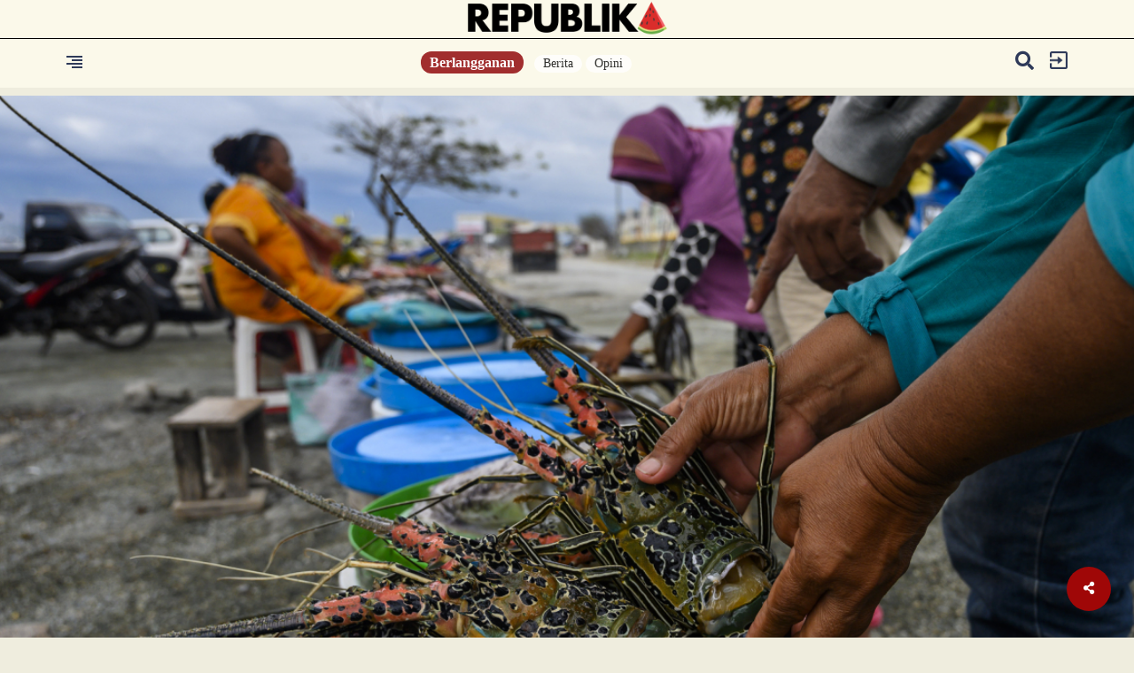

--- FILE ---
content_type: text/html; charset=UTF-8
request_url: https://www.republika.id/posts/7919/kkp-diminta-hentikan-ekspor-benih-lobster
body_size: 17283
content:
<!DOCTYPE html>
<html lang="en-US" class="no-js" prefix="og: http://ogp.me/ns#">

<head>


  <meta http-equiv="content-type" content="text/html; charset=UTF-8">
  <meta charset="utf-8">
  <title>
    KKP Diminta Hentikan Ekspor Benih Lobster  </title>




  <meta name="mobile-web-app-capable" content="yes">
  <meta name="apple-mobile-web-app-capable" content="yes">
  <meta name="description" content="Menteri KP menilai, ekspor benih lobster tidak hanya melibatkan korporasi tapi juga nelayan. " />
  <meta name="keywords" content="eksporbenihlobster,kkp" />
  <meta name="author" content="652" />
  <meta name="viewport" content="width=device-width, initial-scale=1, maximum-scale=1, user-scalable=no">

  <meta property="og:title" content="KKP Diminta Hentikan Ekspor Benih Lobster | " />
  <meta property="og:type" content="article" />
  <meta property="og:url" content="https://republika.id/posts/7919/kkp-diminta-hentikan-ekspor-benih-lobster" />
  <meta property="og:site_name" content="republika.id" />
  <!-- <meta property="article:author" content="652" /> -->
  <meta property="og:description" content="Menteri KP menilai, ekspor benih lobster tidak hanya melibatkan korporasi tapi juga nelayan. " />
  <meta property="og:image:type" content="image/jpeg" />
  <meta property="og:image" content="https://static.republika.co.id/uploads/images/headline_slide/095002900-1593047558-1280-856.jpg" />
  <meta property="og:image:width" content="610" />
  <meta property="og:image:height" content="409" />
  <!--IMAGEMETA-->
  <meta property="fb:app_id" content="700754587648257" />
  <meta property="fb:pages" content="225952730433" />
  <!-- <link rel="stylesheet" href="https://static.republika.co.id/files/themes/default/plugins/fontawesome-free-5.15.1-web/css/fontawesome.min.css">
  <link rel="stylesheet" href="https://static.republika.co.id/files/themes/default/plugins/fontawesome-free-5.15.1-web/css/brands.min.css">
  <link rel="stylesheet" href="https://static.republika.co.id/files/themes/default/plugins/fontawesome-free-5.15.1-web/css/solid.min.css"> -->
  <!-- <link href="" rel="stylesheet"> -->
  
  <link rel="stylesheet" href="https://cdnjs.cloudflare.com/ajax/libs/font-awesome/5.10.1/css/all.min.css" integrity="sha512-9my9Mb2+0YO+I4PUCSwUYO7sEK21Y0STBAiFEYoWtd2VzLEZZ4QARDrZ30hdM1GlioHJ8o8cWQiy8IAb1hy/Hg==" crossorigin="anonymous" referrerpolicy="no-referrer" />
  <link rel="preconnect" href="https://fonts.googleapis.com">
<link rel="preconnect" href="https://fonts.gstatic.com" crossorigin>
<link href="https://fonts.googleapis.com/css2?family=Nunito+Sans:ital,opsz,wght@0,6..12,200..1000;1,6..12,200..1000&family=Roboto:ital,wght@0,100..900;1,100..900&display=swap" rel="stylesheet">

  
  
  <link href="https://static.republika.co.id/files/themes/default/css/bootstrap.min.css" rel="stylesheet">
  <link href="https://static.republika.co.id/files/themes/default/css/animate.css" rel="stylesheet">
  <link href="https://static.republika.co.id/files/themes/default/css/styles.css" rel="stylesheet">
  <!-- <link rel="stylesheet" href="https://static.republika.co.id/themes/reid/plugins/aos/aos.css"> -->

<!-- 
  <link href="https://fonts.googleapis.com/css2?family=Montserrat:ital,wght@0,100;0,800;1,800&family=Roboto:ital,wght@0,400;0,700;1,400&display=swap" rel="stylesheet">
  <link href="https://fonts.googleapis.com/css2?family=Roboto:wght@100&display=swap" rel="stylesheet"> -->



  <link rel="stylesheet" href="https://static.republika.co.id/themes/reid/plugins/owl-carousel/owl.carousel.css">



  
  <link rel="stylesheet" href="https://static.republika.co.id/themes/reid/css/layout-desktop-6.css?v=5">
  <link rel="stylesheet" href="https://static.republika.co.id/themes/reid/css/layout_ress.10.10.1.10.css?v=1">


<!-- Matomo -->
<script>
  var _paq = window._paq = window._paq || [];
  /* tracker methods like "setCustomDimension" should be called before "trackPageView" */
  _paq.push(['trackPageView']);
  _paq.push(['enableLinkTracking']);
  (function() {
    var u="https://stats.republika.co.id/";
    _paq.push(['setTrackerUrl', u+'matomo.php']);
    _paq.push(['setSiteId', '4']);
    var d=document, g=d.createElement('script'), s=d.getElementsByTagName('script')[0];
    g.async=true; g.src=u+'matomo.js'; s.parentNode.insertBefore(g,s);
  })();
</script>
<!-- End Matomo Code -->


      <!-- <link rel="stylesheet" href="https://static.republika.co.id/themes/reid/plugins/lightgallery/css/lightgallery.css"> -->


        <!-- <link rel="stylesheet" href="https://static.republika.co.id/themes/reid/css/layout_ramadhan.css?v=1">
      <link rel="stylesheet" href="https://static.republika.co.id/themes/reid/css/responsive_ramadhan.css?v=1"> -->
    

    
  


  <script src="//cdnjs.cloudflare.com/ajax/libs/jquery/3.4.1/jquery.min.js"></script>
  <script src="https://static.republika.co.id/files/event/js/kjua-0.9.0.min.js" type="text/javascript"></script>
  <link rel="shortcut icon" type="image/x-icon" href="https://static.republika.co.id/files/themes/default/images/favicon-16x16.png">



  <style type="text/css">
  .bg-category {
    z-index: 996;
  }


  @media (max-width: 434px) {
    .article-related.related-sticky {
      position: relative;
      top: 0;
      margin-left: 15px;
    }

    .more-active-list {
      padding-left: 2.5%;
      padding-top: 30px;
      padding-bottom: 40px;
      margin-left: 15px;
    }

    .headline .gradient-headline {
      height: 35%;
    }
  }

  .share_it .fa-twitter,
  .share_it .fa-facebook {
    background: none;
  }

  .ctg-head-ltumat {
    cursor: pointer;
  }

  .category-headline h2 {
    padding: 0 10px 10px
  }
</style>

<script>
  window.dataLayer = window.dataLayer || [];
  window.dataLayer = [
           {
          "id": "7919",
          "paid_article": "0",
          "published_date": "2020-06-25 08:30:00",
          "title": "KKP Diminta Hentikan Ekspor Benih Lobster",
          "kanal": "Berita",
          "subkanal": "Ekonomi",
          "tags": "eksporbenihlobster,kkp",
          "authors": [
             {
                "nama": "Muhammad Nursyamsyi"
              },
             {
                "nama": "Ahmad Fikri Noor"
              },
            
          ]           ,"status" : "ns",        
        },
            
      ];

  </script>



<script type="text/javascript">
  (function() {
    /** CONFIGURATION START **/
    var _sf_async_config = window._sf_async_config = (window._sf_async_config || {});
    _sf_async_config.uid = 67073; ////'';
    _sf_async_config.domain = 'republika.id';


    _sf_async_config.flickerControl = false;
    _sf_async_config.useCanonical = true;
    _sf_async_config.useCanonicalDomain = true;
    _sf_async_config.sections = 'Ekonomi'; // CHANGE THIS TO YOUR SECTION NAME(s)
    _sf_async_config.authors = 'Muhammad Nursyamsyi,Ahmad Fikri Noor,'; // CHANGE THIS TO YOUR AUTHOR NAME(s)
    /** CONFIGURATION END **/
    function loadChartbeat() {
      var e = document.createElement('script');
      var n = document.getElementsByTagName('script')[0];
      e.type = 'text/javascript';
      e.async = true;
      e.src = '//static.chartbeat.com/js/chartbeat.js';;
      n.parentNode.insertBefore(e, n);
    }
    loadChartbeat();
  })();
</script>


<!-- Google Tag Manager -->
<script>
  (function(w, d, s, l, i) {
    w[l] = w[l] || [];
    w[l].push({
      'gtm.start': new Date().getTime(),
      event: 'gtm.js'
    });
    var f = d.getElementsByTagName(s)[0],
      j = d.createElement(s),
      dl = l != 'dataLayer' ? '&l=' + l : '';
    j.async = true;
    j.src =
      'https://www.googletagmanager.com/gtm.js?id=' + i + dl;
    f.parentNode.insertBefore(j, f);
  })(window, document, 'script', 'dataLayer', 'GTM-K3V8MN9');
</script>  <style>
    .block-caption,
    .more-active-list btn,
    .share_it {
      display: none
    }

    .btn-kontribusi {
      font-weight: 400;
      line-height: 2;
      color: #fff;
      text-decoration: none;
      vertical-align: middle;
      cursor: pointer;
      -webkit-user-select: none;
      -moz-user-select: none;
      user-select: none;
      background-color: #a8092b;
      border: 1px solid transparent;
      padding: 0.375rem 0.75rem;
      font-size: 1em;
      font-family: 'Montserrat';
      border-radius: 7.25rem;
      transition: color .15s ease-in-out, background-color .15s ease-in-out, border-color .15s ease-in-out, box-shadow .15s ease-in-out;
    }




    .photoPrice {
      text-align: left;
      border-top: 1px solid #e8e8e8;
      padding-top: 1em;
    }


    button.btn.btn-link.toggle-caption {
      position: absolute;
      bottom: 0;
      right: 0
    }

    .wrapper-media {
      position: relative
    }

    .modal-header {
      padding: 22px
    }

    @media (max-width:540px) {
      .profile-follow em {
        display: none
      }

      .article-related {
        width: 100%
      }

      .profile-desc {
        width: 50%
      }

      .profile-list {
        padding-left: 5px;
        padding-right: 5px
      }

      .top-headline-list h3 {
        padding-left: 0;
        margin-bottom: 10px;
        font-family: Nunito-Sans-Regular;
        font-size: 14px
      }

      .top-headline-list:nth-child(2) {
        padding: 0 0 0 12px
      }

      .top-headline-list h2 a {
        padding-left: 0;
        font-family: Nunito-Sans-Bold;
        font-size: 18px
      }

      .bg-category {
        margin-top: 66vh !important;
        background: #fbf9ea;
        position: relative;
        z-index: 99
      }

      .headline-content img {
        margin: 0 !important;
        position: absolute;
        top: 50%;
        left: 50% !important;
        -ms-transform: translate(-50%, -50%) !important;
        transform: translate(-50%, -50%) !important
      }

      .headline {
        height: 56vh
      }

      .join-member-mobile {
        float: none
      }

      .top-headline {
        padding-top: 20px
      }

      .headline .gradient-headline {
        padding: 77px;
        bottom: 15px
      }
    }

    .header-new {
      background: #fbf9ea
    }

    ul.navmenu-nav li a {
      float: left
    }

    .dropdown-menu-nav-right {
      float: right
    }

    .read-news p {
      font-family: Roboto;
      font-size: 17px;
      line-height: 30px
    }

    .bg-category {
      z-index: 996
    }

    .blok_quot {
      padding: 0;
      margin: 0
    }

    .quote-box span {
      float: left;
      font-family: roboto;font-weight: 700;
      opacity: .5;
      margin-bottom: 10px;
      width: 100% !important
    }

    .read blockquote {
      margin-top: 30px;
      margin-bottom: 30px
    }

    .blok_quot .sound {
      width: 16%;
      height: 80px;
      background-repeat: no-repeat;
      background-position: left;
      float: left
    }

    .quote-text {
      font-size: 20px !important;
      font-family: roboto-slab-bold !important;
      line-height: 30px
    }

    .header-content iframe {
      height: auto !important
    }

    span.kutipan-img {
      float: left;
      width: auto;
      padding-right: 20px
    }

    .ctg-head-ltumat {
      cursor: pointer
    }

    .category-headline h2 {
      padding: 0 10px 10px
    }

    .collapse {
      visibility: visible
    }

    .more-active-list p {
      margin-top: 0
    }

    .more-active-list h2 {
      font-size: 33px;
      margin-left: 10px
    }

    button.toggle-password.border-0 {
      border: 0
    }

    .category-trend-list {
      box-shadow: 0 1px 1px rgba(0, 0, 0, .15)
    }

    .input-group-addon {
      border: 1px solid #ddd !important
    }

    .index-wrap {
      box-shadow: 0 1px 1px rgb(0 0 0 / 15%)
    }

    button.closebtn {
      background: 0 0;
      border: none
    }

    li.whatsapp {
      color: #fff;
      background-color: #63af29 !important
    }

    @media (max-width:821px) {
      .headline-content video {
        width: auto;
        height: 100%;
        position: absolute;
        z-index: 9;
        right: 0;
        left: 55% !important
      }

      .article-related {
        width: 100% !important;
        position: relative
      }

      .article-related.related-sticky {
        position: relative !important;
        top: 0;
        margin-left: 15px;
        width: 100%
      }

      .index-wrap {
        margin-top: 40px;
        margin-bottom: 40px;
        padding: 30px 5%;
        border-bottom: 1px #aaa;
        background: #fff;
        display: flex;
        border-radius: 10px
      }
    }

    @media (max-width:434px) {
      .profile-desc {
        width: 80%;
      }


      .headline-content video {
        width: auto;
        height: 100%;
        position: absolute;
        z-index: 9;
        right: 0;
        left: 55% !important
      }

      .article-related {
        width: 100% !important;
        position: relative
      }

      .blok_quot .sound,
      .btn-login {
        width: 100%
      }

      .article-related.related-sticky {
        position: relative !important;
        top: 0;
        margin-left: 15px
      }

      .more-active-list {
        padding-left: 2.5%;
        padding-top: 30px;
        padding-bottom: 40px;
        margin-left: 15px;
        margin-right: 15px
      }

      .headline .gradient-headline {
        height: 35%
      }

      .news-category-list {
        float: none
      }

      .btn-login {
        float: left
      }

      .menu-category {
        position: fixed;
        top: 95px;
        margin-left: -16px
      }

      .index-wrap {
        margin-bottom: 14px
      }

      .category-trend-list {
        border: none;
        margin: 8px 13px;
        box-shadow: 0 1px 1px rgba(0, 0, 0, .15);
        width: 92% !important
      }

      .header-kanal .header-logo img {
        width: 30%;
        padding: 14px 0
      }

      .header-kanal-category {
        padding-right: 7%;
        float: right;
        text-align: right
      }

      .header-kanal-category h2 {
        font-size: 25px
      }
    }

    .share-open-fix ul li.print {
      background-color: #f40f02;
      color: #fff
    }

    .share-open-fix ul li i {
      font-size: 27px;
      padding: 11px
    }

    /* .share-open-click {   padding: 17px; } */
  </style>
</head>
<!-- End Google Tag Manager -->


<body class="fixed Berita">
  <!-- Google Tag Manager (noscript) -->
  <noscript><iframe src="https://www.googletagmanager.com/ns.html?id=GTM-K3V8MN9" height="0" width="0" style="display:none;visibility:hidden"></iframe></noscript>
  <!-- End Google Tag Manager (noscript) -->
  <!--RESPONSIVE INFO-->



  <!--RESPONSIVE INFO-->
  <div id="info_css" style="
             background: rgba(0,0,0,0.7); 
             font-family: tahoma;font-size: 11px; color: #fff; padding: 5px 2px;
             position: fixed;top: 0; left: 0; z-index: 99999;display:none">
      </div>

  <div id="main">
    <div class="container-fluid wrapper">

      <!--header-->


                <div class="header-new ">

            <div class="col-xs-12 col-lg-12 header-logo">




              <a href="/">
                <img src="https://republika.id/themes/reid/img/REPUBLIKA_SEMANGKA-1.png?v=3" alt="Image" class="" />
              </a>
            </div>
                    <div class="container">
            <div class="col-xs-2 col-lg-2 header-menu">
              <span style="font-size:20px;cursor:pointer; color: #000;" onclick="openNav()"><img src="https://static.republika.co.id/themes/reid/css/img/text_align_right.png" alt="Image" class=""></span>
            </div>
            <div class="col-xs-8 col-lg-8 header-member">
              <div class="join-member-mobile">
                                  <a href="/posts/subscribe" class="btn-member">
                    Berlangganan
                  </a>
                              </div>
              <div class="menu-category text-center">
                <ul>
                                      <li>
                      <a href="/kategori/berita">Berita</a>
                    </li>
                                      <li>
                      <a href="/kategori/opini">Opini</a>
                    </li>
                                    <!-- <li>
                    <a href="https://republika.id/posts/44365/keberlanjutan-pembangunan-dengan-semangat-estafet?utm_campaign=rolsosmed&utm_source=popupreid">Dirgahayu RI</a>
                  </li> -->


                </ul>
              </div>
            </div>
            <div class="col-xs-2 col-lg-2 header-login">

              <div class="header-login-in">
                                  <a href="https://akun.republika.co.id?token=aHR0cHM6Ly9yZXB1Ymxpa2EuaWQvcG9zdHMvNzkxOS9ra3AtZGltaW50YS1oZW50aWthbi1la3Nwb3ItYmVuaWgtbG9ic3Rlcg==">
                    <img src="https://static.republika.co.id/themes/reid/css/img/exit.png" alt="Image" class="" />
                  </a>
                  <!-- <a data-toggle="modal" href="#login" role="button" aria-haspopup="true" aria-expanded="false">
                    <img src="https://static.republika.co.id/themes/reid/css/img/exit.png" alt="Image" class="" />
                  </a> -->
                              </div>

              <div class="header-search hidden-xs">
                <a href="#search" data-toggle="modal" data-push="tooltip" data-placement="bottom" data-title="Cari">
                  <i class="fa fa-search" style="padding-right: 10px;"></i>
                </a>
              </div>

                          </div>
          </div>
          </div>
                    <!--HEADLINE DESKTOPS-->
<div id="headli" class="row headline ">
    <div class="headline-content" style="padding: 0;">
                    <!-- id='lightgallery' id='lightgallery'  -->
            <div class='headline-content' style='padding: 0;' id='lightgallery'>

                                    <!-- <a href="https://static.republika.co.id/uploads/images/xlarge/095002900-1593047558-1280-856.jpg"> -->
                    <img data-original="https://static.republika.co.id/uploads/images/xlarge/095002900-1593047558-1280-856.jpg" data-src="https://static.republika.co.id/uploads/images/xlarge/095002900-1593047558-1280-856.jpg" class="lazy" />
                    <!-- </a> -->

                
            </div>
            </div>
</div>

<div class="headline-caption-detail">
    <div class="container">
        <small>Pembeli memeriksa kondisi lobster yang dijual di pasar ikan di Palu, Sulawesi Tengah, beberapa waktu lalu. | BASRI MARZUKI/ANTARA FOTO</small>
    </div>
</div>

<div class="container read mt10 ">
    <div class="clearfix"></div>
    <div class="col-md-4 sidebar">

        <div class="hidden-sm hidden-xs read-related">
            <ul>
                            </ul>
        </div>

        <div class="top-lit"></div>
        <div class="top-sticky"></div>
        <div class="article-related ">
            <div class="title-related ctg-life-style">
                <h3 class="article-related-title"><span class="fa fa-arrow-right" style="color: #000;"></span> Terkait </h3>
            </div>
            <ul>
                            </ul>

        </div>

    </div>
    <div class="col-md-8 col-xs-12 read-artikel">
        <div class="hidden-md hidden-lg read-related">
            <ul>
                            </ul>
        </div>
        <div class="clearfix"></div>
        <h3>Ekonomi</h3>
        <label class="lbl lbl-ekonomi"></label>
        <h1 data-aos="fade-up" class="aos-init">
            KKP Diminta Hentikan Ekspor Benih Lobster        </h1>
        <time> 25 Jun 2020, 08:30 WIB</time>

        <div class="google-assist">

            <div data-aos="fade-up" class="aos-init aos-animate">
                <blockquote class="quote-box">
                    <div class="blok_quot">
                        <div class="quote-text">Menteri KP menilai, ekspor benih lobster tidak hanya melibatkan korporasi tapi juga nelayan. </div>
                    </div>
                </blockquote>
            </div>

            <!-- 
            <div class="">
                <h1></h1>
            </div> -->
        </div>
        <div class="read-news">

            <p>JAKARTA -- Anggota Komisi IV DPR Ono Surono meminta pelaksanaan ekspor benih lobster dihentikan sementara sambil menunggu adanya regulasi turunan terkait pungutan Penerimaan Negara Bukan Pajak (PNBP). Menurut Ono, regulasi mengenai PNBP itu tidak bisa menjadi bagian terpisah dari ekspor karena hal itu terkait dengan pemasukan negara yang diterima dari transaksi tersebut.
<p>"Jangan dibuka ekspor sebelum aturannya jelas," kata Ono di Jakarta, Rabu (24/6).
<blockquote class="quote-box" data-aos="fade-up" class="aos-init">
<div class="blok_quot">
<div class="sound">&nbsp;</div>
<div class="quote-text">Terutama untuk mendorong agar pemerintah menemukan teknologi untuk&nbsp;budi daya lobster, sehingga prospek ke depan bukan hanya ekspor, tapi&nbsp;juga budi daya.</div>
<div class="blog-post-actions">
<div class="blog-post-bottom pull-left">Anggota Komisi IV DPR Ono Surono</div>
<div class="blog-post-bottom pull-right">&nbsp;</div>
<div class="share_it"><span class="share-kutipan">SHARE</span> <a href="#"><em class="fa fa-facebook">&nbsp;</em></a> <a href="#"><em class="fa fa-twitter">&nbsp;</em></a></div>
</div>
</div>
</blockquote>
<p>Menurut politisi PDIP ini, ekspor yang dilakukan tanpa menunggu adanya regulasi turunan, bisa dikategorikan sebagai ekspor ilegal. Karena saat ini ekspor sudah berjalan, Ono pun menyarankan kepada Kementerian Kelautan dan Perikanan (KKP) untuk menghentikan sementara ekspor tersebut. Ono juga mengharapkan KKP dapat memperhatikan kesejahteraan nelayan dan kepentingan korporasi meski sudah memberikan izin ekspor.
<p>"Kalau bisa melakukan pelatihan dan pembinaan kepada nelayan-nelayan. Ekspor harus menyeluruh dan utuh. Tidak hanya bicara nelayan, tapi juga kepada korporasi," katanya.
<p>Ia juga meminta kajian terhadap kebijakan ini kembali dilakukan pemerintah, terutama manfaatnya bagi budi daya lobster maupun pemasukan negara.
<p>"Terutama untuk mendorong agar pemerintah menemukan teknologi untuk budi daya lobster, sehingga prospek ke depan bukan hanya ekspor, tapi juga budi daya," ujarnya.
<p>Menteri Kelautan dan Perikanan Edhy Prabowo mengaku telah melakukan kajian sebelum mengizinkan ekspor benih lobster.
<div class="wrapper-media"><img class="myclass" src="https://s.republika.co.id/uploads/images/headline_slide/080134700-1593047590-1280-856.jpg" border="0" alt="photo" />
<div class="block-caption">Pekerja memperlihatkan lobster siap kirim di Morotai, Maluku Utara, beberapa waktu lalu. (WAHYU PUTRO A/ANTARA FOTO)</div>
<div class="share_it"><span class="share-kutipan">SHARE</span> <a href="#"><em class="fa fa-facebook">&nbsp;</em></a> <a href="#"><em class="fa fa-twitter">&nbsp;</em></a></div>
</div>
<p>"Masalah lobster, peraturan yang kita evaluasi itu tidak muncul begitu saja atau hanya karena kebutuhan seorang menteri. Kami melakukan telaah dan penelitian oleh ahli yang ada, baik melalui kajian, melalui konsultasi publik," ujar Edhy.
<p>Kata Edhy, alasan utama KKP mengizinkan ekspor benih lobster untuk membantu belasan ribu nelayan kecil yang kehilangan mata pencarian akibat terbitnya Permen KP 56/2016. Permen tersebut melarang pengambilan benih lobster baik untuk dijual maupun dibudidaya. Edhy menepis anggapan Permen KP Nomor 12 tahun 2020 yang mengatur soal ekspor benih lobster condong ke kepentingan korporasi.
<p>Edhy menilai, ekspor benih lobster tidak hanya melibatkan korporasi tapi juga nelayan. Edhy menyebut terdapat 13 ribu nelayan yang menggantungkan hidup dari mencari benih lobster.
<p>"Ini sebenarnya yang menjadi perdebatan, karena akibat ekspor dilarang mereka tidak bisa makan. Mereka tidak punya pendapatan. Ini sebenarnya pertimbangan utama kami," lanjut Edhy.
<p>Edhy menyampaikan, perusahaan yang mendapat izin ekspor tak asal tunjuk, melainkan harus melewati proses admistrasi hingga uji kelayakan. KKP sendiri membentuk panitia untuk menyeleksi perusahaan penerima izin.
<p>"Pendaftaran izin ini terbuka. Ada prosesnya, dari mulai berkas hingga peninjauan langsung proses budidaya yang dimiliki. Setelah kelayakannya terverifikasi, baru mendapat izin. Proses ini terbuka, tidak ada yang kami tutupi," kata Edhy.
<p>Edhy menegaskan ekspor benih lobster juga tidak terus menerus dilakukan. Bila kemampuan budi daya di Indonesia semakin baik, otomatis benih yang ada dimanfaatkan sepenuhnya untuk kebutuhan pembudidaya di dalam negeri.
<p>Seraya meningkatkan kapasitas budi daya lobster dalam negeri, Edhy ingin pemasukan bagi negara berjalan. Hal itu yang menjadi alasan ekspor benih lobster dikenakan pajak dan besarannya tergantung margin penjualan.
<p>"PNBP ini sangat transparan. Hanya mereka yang mengekspor saja yang bayar, bukan nelayan atau yang cuma berbudidaya. Aturan PNBP pun disesuaikan dengan harga pasar," ucap Edhy.&nbsp;                                                    <div class="">
                <div class="col-12">

                                    </div>
            </div>

        </div>


        
        <style>
            h2.orDesc {
                width: 100%;
                text-align: center;
                border-bottom: 1px solid #000;
                line-height: 0.1em;
                margin: 40px 0 20px;
            }

            h2.orDesc span {
                background: #efedde;
                padding: 0 10px;
                color: #000000;
                font-size: 1em;
            }

            .halaman-nominal .btn {
                font-weight: 400;
                line-height: 2;
                color: #fff;
                text-decoration: none;
                vertical-align: middle;
                cursor: pointer;
                -webkit-user-select: none;
                -moz-user-select: none;
                user-select: none;
                background-color: #a8092b;
                border: 1px solid transparent;
                padding: 0.375rem 0.75rem;
                font-size: 1em;
                font-family: 'Montserrat';
                border-radius: 7.25rem;
                transition: color .15s ease-in-out, background-color .15s ease-in-out, border-color .15s ease-in-out, box-shadow .15s ease-in-out;
            }

            .btn-qris {
                font-weight: 400 !important;
                line-height: 2 !important;
                font-weight: bold !important;
                width: 100%;
                color: #fff !important;
                text-decoration: none !important;
                vertical-align: middle !important;
                cursor: pointer !important;
                -webkit-user-select: none !important;
                -moz-user-select: none !important;
                user-select: none !important;
                background-color: #a8092b !important;
                border: 1px solid transparent !important;
                padding: 0.375rem 0.75rem !important;
                font-size: 1em !important;
                font-family: 'Montserrat' !important;
                border-radius: 7.25rem !important;
                transition: color .15s ease-in-out, background-color .15s ease-in-out, border-color .15s ease-in-out, box-shadow .15s ease-in-out !important;
            }
        </style>
        <div class="read-news">

            <p style="font-family: 'Roboto';font-style:italic;font-size: 14px;line-height: 23px;color: slategray;">

                Gerakan “Literasi Umat” merupakan ikhtiar untuk memudahkan
                masyarakat
                mengakses informasi. Gerakan bersama untuk menebarkan
                informasi yang sehat ke masyarakat luas. Oleh karena informasi yang
                sehat akan membentuk masyarakat yang sehat.
            </p>
            <p><a type="button" class="btn btn-default mt10 btn-qris " onclick="toggleQris()">
                    Donasi Literasi Umat
                </a>
            </p>

            <div id="wrap-qris" style="display: none;">
                <p>
                    <img src="https://static.republika.co.id/files/ads/QR_REID-DONASI-LU.png" style="width: 100%;">
                </p>
                <div class="container wrapper-ltumat" style="display:none;position: relative; width: 100%; color: #ffffff;">
                    <div class="row bg-isi">
                        <div class="col-md-12">
                            

                                                        <!-- isi-literasi-->
                            <div class="row bg-isix halaman-nominal">

                                



                                <div class="photoPrice">
                                    <label class="custom-control custom-radio" data-type="7" data-id="1274002" data-parent="id127400">
                                        <input name="harga" type="radio" class="custom-control-input harga127400">
                                        <span class="custom-control-indicator"></span>
                                        <span class="custom-control-description"><b></b></span>
                                        <span class="textLabel">Rp 10.000</span>
                                    </label>

                                </div>

                                <div class="photoPrice">
                                    <label class="custom-control custom-radio" data-type="7" data-id="1274003" data-parent="id127400">
                                        <input name="harga" type="radio" class="custom-control-input harga127400">
                                        <span class="custom-control-indicator"></span>
                                        <span class="custom-control-description"><b></b></span>
                                        <span class="textLabel">Rp 25.000</span>
                                    </label>

                                </div>

                                <div class="photoPrice">
                                    <label class="custom-control custom-radio" data-type="7" data-id="1274004" data-parent="id127400">
                                        <input name="harga" type="radio" class="custom-control-input harga127400">
                                        <span class="custom-control-indicator"></span>
                                        <span class="custom-control-description"><b></b></span>
                                        <span class="textLabel">Rp 50.000</span>
                                    </label>

                                </div>

                                <div class="photoPrice">
                                    <label class="custom-control custom-radio" data-type="7" data-id="1274005" data-parent="1274005">
                                        <input name="harga" type="radio" class="custom-control-input harga127400">
                                        <span class="custom-control-indicator"></span>
                                        <span class="custom-control-description"><b></b></span>
                                        <span class="textLabel">Rp 100.000</span>
                                    </label>

                                </div>

                                <div class="photoPrice">
                                    <label class="custom-control custom-radio" data-type="7" data-id="1274006" data-parent="1274006">
                                        <input name="harga" type="radio" class="custom-control-input harga127400">
                                        <span class="custom-control-indicator"></span>
                                        <span class="custom-control-description"><b></b></span>
                                        <span class="textLabel">Rp 500.000</span>
                                    </label>

                                </div>


                                <a type="button" class="btn btn-default mt10 btn-register btn-block next-cart btn-kontribusi" data-type="ovo" data-id="127400">
                                    Berkontribusi
                                </a>
                            </div>
                        </div>
                    </div>
                </div>
            </div>
        </div>

        <script>
            function toggleQris() {
                var cont = document.getElementById('wrap-qris');
                cont.style.display = cont.style.display == 'none' ? 'block' : 'none';
            }
            $(document).on('click', ".custom-control", function() {
                $(".next-cart").attr('data-price', $(this).attr('data-id'))
            });
            $(document).on('click', ".next-cart", function() {
                product = $(this).attr('data-id');
                price = $(this).attr('data-price');
                var type = $(this).attr('data-type');
                phone = $("#FPhone").val();
                var ckbox = $('.harga' + product);
                if (price) {} else {
                    alert("Pilih Jumlah Kontribusi");
                    return false;
                }

                if (type != "doku") {
                    t = {
                        'action': "add",
                        'code': product,
                        'price': price,
                        'quantity': 1,
                        'type': type,
                        'phone': phone
                    };
                    $.ajax({
                        type: "POST",
                        url: "/product/qris",
                        data: t,
                        cache: !1,
                        beforeSend: function() {
                            $("." + product + " .fa-cart-plus").removeClass('fa-cart-plus').addClass('fa-spinner').addClass('fa-pulse').addClass('fa-fw')
                        },
                        success: function(e) {
                            rData = JSON.parse(e);
                            if (type == "qris") {

                                //console.log("AAAAA");
                                //console.log(rData);
                                $(".bg-isix").fadeOut("fast", function() {
                                    $(".halaman-qr").fadeIn("fast");
                                });
                                $('#qrcode').show().kjua({
                                    text: rData.qr_string
                                });
                            } else {
                                window.location.href = rData.invoice_url;
                            }
                        }
                    });
                } else {

                }
            });
        </script>
        </script>

        <!-- <div class="container-fluid mt-5">
            <section class="comment-section my-4" id="commentSection" data-id="7919" data-token="">
            </section>
        </div>
        <script src="https://beta.republika.co.id/assets/front/js/comment.js"></script> -->

    </div>


</div>
<div class="more">
                
</div>



    <div class="row category category-latest mt30">
        <div class="container">
            <div class="news-wrap mt30">
                <!-- <h1 class="follow">FOLLOWING NEWS <span class="follow"><img src="/themes/republikaID/img/follownews.png" alt="Image"></span></h1> -->
                <div class="col-lg-12 col-md-12 col-xs-12 news-title-category mb30 mt30">
                    <h1 class="news-title news-terbaru">
                        <span class="fa fa-arrow-right" style="color: #000;"></span>TERBARU
                    </h1>

                    
                        <div class="col-lg-6 col-md-6 col-sm-6 col-xs-12 news-category">
                            <div class="col-lg-6 news-category-list">
                                <h3>
                                    <a href="/kategori/opini">
                                        Opini                                    </a>
                                     <span class='scbr-article'> | Berlangganan </span>                                </h3>
                                <label class="lbl-opini"></label>
                                <!-- <time></time> -->
                                <a href="https://www.republika.id/posts/59746/aceh-negeri-seribu-gajah">
                                    <h2> Aceh Negeri Seribu Gajah</h2>
                                </a>
                            </div>
                            <div class="col-lg-6 news-category-img">
                                <a href="https://www.republika.id/posts/59746/aceh-negeri-seribu-gajah">
                                    <img data-original="https://static.republika.co.id/uploads/images/inpicture_home/opini-aceh-negeri-seribu_260118204505-288.jpeg" alt="Image" class="img-responsive lazy">
                                </a>
                            </div>
                        </div>
                    
                        <div class="col-lg-6 col-md-6 col-sm-6 col-xs-12 news-category">
                            <div class="col-lg-6 news-category-list">
                                <h3>
                                    <a href="/kategori/sastra">
                                        Sastra                                    </a>
                                                                    </h3>
                                <label class="lbl-sastra"></label>
                                <!-- <time></time> -->
                                <a href="https://www.republika.id/posts/59743/subarni-ingin-tidur-nyenyak">
                                    <h2> Subarni Ingin Tidur Nyenyak</h2>
                                </a>
                            </div>
                            <div class="col-lg-6 news-category-img">
                                <a href="https://www.republika.id/posts/59743/subarni-ingin-tidur-nyenyak">
                                    <img data-original="https://static.republika.co.id/uploads/images/inpicture_home/_260117085016-852.png" alt="Image" class="img-responsive lazy">
                                </a>
                            </div>
                        </div>
                    
                        <div class="col-lg-6 col-md-6 col-sm-6 col-xs-12 news-category">
                            <div class="col-lg-6 news-category-list">
                                <h3>
                                    <a href="/kategori/sastra">
                                        Sastra                                    </a>
                                                                    </h3>
                                <label class="lbl-sastra"></label>
                                <!-- <time></time> -->
                                <a href="https://www.republika.id/posts/59744/sesekali">
                                    <h2> Sesekali</h2>
                                </a>
                            </div>
                            <div class="col-lg-6 news-category-img">
                                <a href="https://www.republika.id/posts/59744/sesekali">
                                    <img data-original="https://static.republika.co.id/uploads/images/inpicture_home/_260117085040-153.png" alt="Image" class="img-responsive lazy">
                                </a>
                            </div>
                        </div>
                    
                        <div class="col-lg-6 col-md-6 col-sm-6 col-xs-12 news-category">
                            <div class="col-lg-6 news-category-list">
                                <h3>
                                    <a href="/kategori/iqtishodia">
                                        Iqtishodia                                    </a>
                                     <span class='scbr-article'> | Berlangganan </span>                                </h3>
                                <label class="lbl-iqtishodia"></label>
                                <!-- <time></time> -->
                                <a href="https://www.republika.id/posts/59745/mengukur-kesiapan-umkm-hijau-dalam-transisi-ekonomi-berkelanjutan">
                                    <h2> Mengukur Kesiapan UMKM Hijau dalam Transisi Ekonomi Berkelanjutan</h2>
                                </a>
                            </div>
                            <div class="col-lg-6 news-category-img">
                                <a href="https://www.republika.id/posts/59745/mengukur-kesiapan-umkm-hijau-dalam-transisi-ekonomi-berkelanjutan">
                                    <img data-original="https://static.republika.co.id/uploads/images/inpicture_home/011892400-1703765773-1280-856.jpg" alt="Image" class="img-responsive lazy">
                                </a>
                            </div>
                        </div>
                    
                </div>

                <div class="col-lg-12 col-md-12 col-xs-12 news-title-category mb30">
                    <h1 class="news-title news-terbaru">
                        <span class="fa fa-arrow-right" style="color: #000;"></span>TERPOPULER
                    </h1>

                    

                        <div class="col-lg-6 col-md-6 col-sm-6 col-xs-12 news-category">
                            <div class="col-lg-6 news-category-list">
                                <h3>
                                    <a href="/kategori/opini">
                                        Opini                                    </a>
                                     <span class='scbr-article'> | Berlangganan </span>                                </h3>
                                <label class="lbl-opini"></label>
                                <!-- <time></time> -->
                                <a href="https://www.republika.id/posts/59746/aceh-negeri-seribu-gajah">
                                    <h2> Aceh Negeri Seribu Gajah</h2>
                                </a>
                            </div>
                            <div class="col-lg-6 news-category-img">
                                <a href="https://www.republika.id/posts/59746/aceh-negeri-seribu-gajah">
                                    <img data-original="https://static.republika.co.id/uploads/images/inpicture_home/opini-aceh-negeri-seribu_260118204505-288.jpeg" alt="Image" class="img-responsive lazy">
                                </a>
                            </div>
                        </div>

                                    </div>
            </div>

        </div>
    </div>

<!--add-->
<div class="share-open-click">
    <span class="fas fa-share-alt"></span>
    <div class="share-open-fix">
        <ul>
            <li data-token="aHR0cHM6Ly9yZXB1Ymxpa2EuaWQvcG9zdHMvNzkxOS9ra3AtZGltaW50YS1oZW50aWthbi1la3Nwb3ItYmVuaWgtbG9ic3Rlcg==" class="print share-button"" id="share-print"><i class="fas fa-file-pdf"></i></li>            <li data-token="aHR0cHM6Ly9yZXB1Ymxpa2EuaWQvcG9zdHMvNzkxOS9ra3AtZGltaW50YS1oZW50aWthbi1la3Nwb3ItYmVuaWgtbG9ic3Rlcg==" class="fb share-button" id="share-facebook"><i class="fab fa-facebook"></i></li>
            <li data-token="aHR0cHM6Ly9yZXB1Ymxpa2EuaWQvcG9zdHMvNzkxOS9ra3AtZGltaW50YS1oZW50aWthbi1la3Nwb3ItYmVuaWgtbG9ic3Rlcg==" class="twt share-button" id="share-twitter"><i class="fab fa-twitter"></i></li>
            <li data-token="aHR0cHM6Ly9yZXB1Ymxpa2EuaWQvcG9zdHMvNzkxOS9ra3AtZGltaW50YS1oZW50aWthbi1la3Nwb3ItYmVuaWgtbG9ic3Rlcg==" class="mail share-button" id="share-copy"><i class="fas fa-link"></i></li>
            <li data-token="aHR0cHM6Ly9yZXB1Ymxpa2EuaWQvcG9zdHMvNzkxOS9ra3AtZGltaW50YS1oZW50aWthbi1la3Nwb3ItYmVuaWgtbG9ic3Rlcg==" class="whatsapp share-button" id="share-whatsapp"><i class="fab fa-whatsapp"></i></li>
        </ul>
        <input type="text" style="display: none;" value="KKP Diminta Hentikan Ekspor Benih Lobster - https://www.republika.id/posts/7919/kkp-diminta-hentikan-ekspor-benih-lobster" id="myInput">

    </div>
</div>

<div class="container-fluid mt-5" style="display: none;">
    <section class="comment-section my-4" id="commentSection" data-id="7919" data-token=""></section>
</div>
<script src="https://akun.republika.co.id/assets/dashboard/js/comment.js?v=1"></script>








          <!--footer-->
          <div class="row footer">
            <div class="container">
              <div>
                <div class="col-lg-3 col-md-3 col-sm-3 col-xs-12 footer-about">
                  <h1>REPUBLIKA.ID</h1>
                  <div class="">
                    <h2>Office</h2>
                    <p>Phone : 021 7803747</p>
                    <p>E-mail : cc@republika.co.id</p>
                  </div>
                  <div class="">
                    <h2>Redaksi</h2>
                    <p>Phone : 021 7803747</p>
                    <p>E-mail : sekretariat@republika.co.id</p>
                  </div>
                  <div class="">
                    <h2>Iklan</h2>
                    <p>Phone : 021 7803747</p>
                    <p>E-mail : marketing@republika.co.id</p>
                  </div>
                </div>

                <!--edit footer menu-->
                <div class="col-lg-9 col-md-9 col-sm-9 col-xs-12 footer-menu">


                  <ul>
                    <li class="menu">
                      <div class="showplusfoot" id="foot">
                        <i class="fas fa-home"></i>
                        <a href="/"> Beranda </a>
                      </div>

                    </li>



                                          <li class="menu">
                                                    <div class="showplusfoot" id="foot">
                              <!-- &nbsp; -->
                                                        <a href="/kategori/berita">Berita</a>
                            </div>
                                                  </li>
                                          <li class="menu">
                                                    <div class="showplusfoot" id="foot">
                              <!-- &nbsp; -->
                                                        <a href="/kategori/islam-digest">Islam Digest</a>
                            </div>
                                                  </li>
                                          <li class="menu">
                                                    <div class="showplusfoot" id="foot">
                              <!-- &nbsp; -->
                                                        <a href="/kategori/hikmah">Hikmah</a>
                            </div>
                                                  </li>
                                          <li class="menu">
                                                    <div class="showplusfoot" id="foot">
                              <!-- &nbsp; -->
                                                        <a href="/kategori/opini">Opini</a>
                            </div>
                                                  </li>
                                          <li class="menu">
                                                    <div class="showplusfoot" id="foot">
                              <!-- &nbsp; -->
                                                        <a href="/kategori/konsultasi-syariah">Konsultasi Syariah</a>
                            </div>
                                                  </li>
                                          <li class="menu">
                                                    <div class="showplusfoot" id="foot">
                              <!-- &nbsp; -->
                                                        <a href="/kategori/resonansi">Resonansi</a>
                            </div>
                                                  </li>
                                          <li class="menu">
                                                    <div class="showplusfoot" id="foot">
                              <!-- &nbsp; -->
                                                        <a href="/kategori/sejarah">Sejarah</a>
                            </div>
                                                  </li>
                                          <li class="menu">
                                                    <div class="showplusfoot" id="foot">
                              <!-- &nbsp; -->
                                                        <a href="/kategori/lensa">Lensa</a>
                            </div>
                                                  </li>
                                          <li class="menu">
                                                    <div class="showplusfoot" id="foot">
                              <!-- &nbsp; -->
                                                        <a href="/kategori/iqtishodia">Iqtishodia</a>
                            </div>
                                                  </li>
                                          <li class="menu">
                                                    <div class="showplusfoot" id="foot">
                              <!-- &nbsp; -->
                                                        <a href="/kategori/sastra">Sastra</a>
                            </div>
                                                  </li>
                                          <li class="menu">
                                                    <div class="showplusfoot" id="foot">
                              <!-- &nbsp; -->
                                                        <a href="/kategori/literasi-umat">Literasi Umat</a>
                            </div>
                                                  </li>
                                      </ul>
                </div>
              </div>
            </div>
          </div>
          <style>
            .footer-copyright h4,
            .footer-copyright h4 a {
              color: #ffffff;
              font-size: 14px;
            }
          </style>
          <div class="text-center footer-copyright">
            <h4>
              <a href="https://republika.id/pages/about#pedoman-siber">Pedoman Siber</a>|
              <a href="https://republika.id/pages/about#privacy-policy">Privacy Policy</a>|
              <a href="https://republika.id/pages/about#tim-republika-dan-manajemen">Redaksi</a> |
              <a href="https://republika.id/pages/about#syarat-dan-ketentuan">Syarat dan Ketentuan</a> |
              <a href="https://republika.id/pages/about#republika">TENTANG REID</a> © 2022 PT Republika Media Mandiri
            </h4>
          </div>


          <div class="navbar navbar-custom header-mobile navbar-fixed-top cb-header header" style="display: none;">
            <div class="container">
              <div class="row">

                <div class="col-lg-1 col-xs-2 nomargin nopadding header-menu-nav">
                  <span style="font-size:20px;cursor:pointer; color: #000;" onclick="openNav()"><img src="https://static.republika.co.id/themes/reid/css/img/text_align_right.png" alt="Image" class=""></span>
                </div>

                <div class="col-lg-8 col-xs-12 nomargin nopadding text-center pushTitle header-logo">
                  <div class="logo-rid">
                    <a href="/">
                      <img src="https://republika.id/themes/reid/img/REPUBLIKA_SEMANGKA-1.png?v=3" alt="Image" class="" />
                      <!-- <img src="https://republika.id/themes/reid/css/img/lxogo_2023.png?v=3" alt="Image" class="" /> -->
                    </a>
                  </div>
                </div>

                <div class="col-lg-3 col-xs-4 nomargin nopadding text-right header-content ">

                  <ul class="nav navbar-nav navbar-right ">
                    <li class="member">
                      <a href="#" class="btn-member">
                        Berlangganan
                      </a>
                    </li>
                    <li class="dropdown">
                      <!--beforelogin-->
                      <a href="#" class="dropdown-toggle" data-toggle="dropdown" role="button" aria-haspopup="true" aria-expanded="false" style="display: none;">
                        <img src="https://static.republika.co.id/files/themes/republikaID/img/placeholder.jpg" width="20" height="20" alt="..." class="rounded" /> <span class="caret"></span>
                      </a>
                      <!--after login-->
                      <a href="#" class="dropdown-toggle" data-toggle="dropdown" role="button" aria-haspopup="true" aria-expanded="false">
                        <img src="https://static.republika.co.id/themes/reid/css/img/new/user2.png" width="26" height="26" alt="..." class="rounded" /> <span class="caret" style="color: #000"></span>
                      </a>

                      <ul class="dropdown-menu">
                        <li><a href="https://republika.id/user/following"><i class="fa fa-user-plus"></i> &nbsp; Following </a>
                        </li>
                        <li role="separator" class="divider"></li>
                        <li><a href="https://republika.id/user/bookmark"><i class="fa fa-bookmark"></i> &nbsp; Bookmark </a>
                        </li>
                        <li><a href="https://republika.id/user/notifications"><i class="fa fa-bell"></i> &nbsp; Notifikasi</a>
                        </li>
                        <li><a href="https://republika.id/user/edit_profile"><i class="fa fa-cogs"></i> &nbsp; Perbarui Profil</a>
                        </li>
                        <li role="separator" class="divider"></li>
                        <li><a href="https://republika.id/user/logout"><b><i class="fa fa-ban"></i> &nbsp; Keluar</b></a>
                        </li>
                      </ul>
                    </li>
                  </ul>
                </div>
              </div>
            </div>
          </div>




        </div>


    </div>


    <div id="mySidenav" class="sidenav">
      <button href="#" class="closebtn" onclick="closeNav()">&times;</button>
      <ul class="navmenu-nav">

        <li>

          <form class="form-horizontal submitForm" action="/search" method="post" data-save="Cari" data-saving="Mencari" data-alert="Pencarian gagal">
            <div class="input-group">
              <input type="text" class="form-control input-lg" name="query" placeholder="Cari">
              <span class="input-group-btn">
                <input type="hidden" name="hash" value="9d1772e434a614e5246d885db824bc2e">
                <button type="submit" class="btn btn-lg btn-success nomargin submitBtn">
                  <i class="fa fa-search">
                  </i>

                </button>
              </span>
            </div>
          </form>

        </li>

        
                  <li>
                            <div class="showplus">
                  <!-- <img src="https://static.republika.co.id/themes/republikaID/img/new/berita.png"> -->
                                <a href="/kategori/berita">Berita</a>

                                </div>
                          </li>
                  <li>
                            <div class="showplus">
                  <!-- <img src="https://static.republika.co.id/themes/republikaID/img/new/islam-digest.png"> -->
                                <a href="/kategori/islam-digest">Islam Digest</a>

                                </div>
                          </li>
                  <li>
                            <div class="showplus">
                  <!-- <img src="https://static.republika.co.id/themes/republikaID/img/new/hikmah.png"> -->
                                <a href="/kategori/hikmah">Hikmah</a>

                                </div>
                          </li>
                  <li>
                            <div class="showplus">
                  <!-- <img src="https://static.republika.co.id/themes/republikaID/img/new/opini.png"> -->
                                <a href="/kategori/opini">Opini</a>

                                </div>
                          </li>
                  <li>
                            <div class="showplus">
                  <!-- <img src="https://static.republika.co.id/themes/republikaID/img/new/konsultasi-syariah.png"> -->
                                <a href="/kategori/konsultasi-syariah">Konsultasi Syariah</a>

                                </div>
                          </li>
                  <li>
                            <div class="showplus">
                  <!-- <img src="https://static.republika.co.id/themes/republikaID/img/new/resonansi.png"> -->
                                <a href="/kategori/resonansi">Resonansi</a>

                                </div>
                          </li>
                  <li>
                            <div class="showplus">
                  <!-- <img src="https://static.republika.co.id/themes/republikaID/img/new/sejarah.png"> -->
                                <a href="/kategori/sejarah">Sejarah</a>

                                </div>
                          </li>
                  <li>
                            <div class="showplus">
                  <!-- <img src="https://static.republika.co.id/themes/republikaID/img/new/lensa.png"> -->
                                <a href="/kategori/lensa">Lensa</a>

                                </div>
                          </li>
                  <li>
                            <div class="showplus">
                  <!-- <img src="https://static.republika.co.id/themes/republikaID/img/new/iqtishodia.png"> -->
                                <a href="/kategori/iqtishodia">Iqtishodia</a>

                                </div>
                          </li>
                  <li>
                            <div class="showplus">
                  <!-- <img src="https://static.republika.co.id/themes/republikaID/img/new/sastra.png"> -->
                                <a href="/kategori/sastra">Sastra</a>

                                </div>
                          </li>
                  <li>
                            <div class="showplus">
                  <!-- <img src="https://static.republika.co.id/themes/republikaID/img/new/literasi-umat.png"> -->
                                <a href="/kategori/literasi-umat">Literasi Umat</a>

                                </div>
                          </li>
                <!--         <li>
                        <div class="showplus">
                <img src="https://static.republika.co.id/themes/republikaID/img/new/berita.png">
                            <a href="/kategori/berita">Berita</a>
              </div>
                      </li>
              <li>
                        <div class="showplus">
                <img src="https://static.republika.co.id/themes/republikaID/img/new/islam-digest.png">
                            <a href="/kategori/islam-digest">Islam Digest</a>
              </div>
                      </li>
              <li>
                        <div class="showplus">
                <img src="https://static.republika.co.id/themes/republikaID/img/new/hikmah.png">
                            <a href="/kategori/hikmah">Hikmah</a>
              </div>
                      </li>
              <li>
                        <div class="showplus">
                <img src="https://static.republika.co.id/themes/republikaID/img/new/opini.png">
                            <a href="/kategori/opini">Opini</a>
              </div>
                      </li>
              <li>
                        <div class="showplus">
                <img src="https://static.republika.co.id/themes/republikaID/img/new/konsultasi-syariah.png">
                            <a href="/kategori/konsultasi-syariah">Konsultasi Syariah</a>
              </div>
                      </li>
              <li>
                        <div class="showplus">
                <img src="https://static.republika.co.id/themes/republikaID/img/new/resonansi.png">
                            <a href="/kategori/resonansi">Resonansi</a>
              </div>
                      </li>
              <li>
                        <div class="showplus">
                <img src="https://static.republika.co.id/themes/republikaID/img/new/sejarah.png">
                            <a href="/kategori/sejarah">Sejarah</a>
              </div>
                      </li>
              <li>
                        <div class="showplus">
                <img src="https://static.republika.co.id/themes/republikaID/img/new/lensa.png">
                            <a href="/kategori/lensa">Lensa</a>
              </div>
                      </li>
              <li>
                        <div class="showplus">
                <img src="https://static.republika.co.id/themes/republikaID/img/new/iqtishodia.png">
                            <a href="/kategori/iqtishodia">Iqtishodia</a>
              </div>
                      </li>
              <li>
                        <div class="showplus">
                <img src="https://static.republika.co.id/themes/republikaID/img/new/sastra.png">
                            <a href="/kategori/sastra">Sastra</a>
              </div>
                      </li>
              <li>
                        <div class="showplus">
                <img src="https://static.republika.co.id/themes/republikaID/img/new/literasi-umat.png">
                            <a href="/kategori/literasi-umat">Literasi Umat</a>
              </div>
                      </li>
       -->
      </ul>

      </ul>
    </div>


    <div id="login" class="modal fade" tabindex="-1" role="dialog" aria-labelledby="myModalLabel" aria-hidden="true">
      <div class="modal-dialog modal_table">
        <div class="modal-content modal_cell">
          <div class="modal-header" style="background-color:#efedde">
            <button type="button" class="close" data-dismiss="modal" aria-hidden="true">
              <i class="fa fa-times"></i></button>
            <!-- <h3 id="myModalLabel">
            <i class="fa fa-lock"></i> Akses Dashboard
          </h3> -->
          </div>
          <div class="modal-body" style="padding-top:0;padding-bottom:0;background-color:#efedde">

            <div class="row">
              <div class="containerx">
                <div class="login-rid">
                                    <a href="/user/goog?ref=https%3A%2F%2Frepublika.id%2Fposts%2F7919%2Fkkp-diminta-hentikan-ekspor-benih-lobster" class="col-lg-6 col-xs-12 btn-google" style="background-color:white;">
                    <img src="https://static.republika.co.id/themes/reid/css/img/google-icon.png" alt="Image" class="">Login Gmail
                  </a>
                  <a href="/user/fb?ref=https%3A%2F%2Frepublika.id%2Fposts%2F7919%2Fkkp-diminta-hentikan-ekspor-benih-lobster" class="col-lg-6 col-xs-12 col-xs-12 btn-facebook">
                    <img src="https://static.republika.co.id/themes/reid/css/img/facebook-icon.png" alt="Image" class=""> Login Facebook
                  </a>
                  <div class="clearfix"></div>
                  <h2>atau dengan mendaftar</h2>

                  <div class="login-mail">
                    <form action="/user/login" method="post" class="submitForm" data-save="Masuk" data-saving="Harap Tunggu..." data-alert="Unable To Signing In">
                      <div class=" col-xs-12 form-group">
                        <div class="input-group">
                          <input type="text" class="form-control input-lg" name="username" value="" placeholder="Nama Pengguna / Email">
                          <div class="input-group-addon">
                            <a href="#"><i class="fa fa-envelope" aria-hidden="true"></i></a>
                          </div>
                        </div>
                      </div>
                      <div class="col-xs-12 form-group">
                        <div class="input-group" id="show_hide_password">
                          <input type="password" id="pass_log" class="form-control input-lg" name="password" value="" placeholder="Masukkan Kata Sandi">
                          <div class="input-group-addon">
                            <button type="button" class="toggle-password border-0"><i class="fa fa-eye-slash" aria-hidden="true"></i></button>
                          </div>
                        </div>
                      </div>
                      <div class="opsi-login">
                        <!-- <div class="form-check pull-left">
                        <input class="form-check-input" type="checkbox" value="" id="flexCheckChecked">
                        <label class="form-check-label" for="flexCheckChecked">
                          ingat saya
                        </label>
                      </div> -->

                        <!-- <span class="pull-right">Lupa Password</span> -->
                      </div>
                      <div class="clearfix"></div>
                      <div class="login-form mb30">
                        <input type="hidden" name="hash" value="5c01223755957182d6a3ca13699bb411872e1dce">
                        <button class="btn-login submitBtn" type="submit">
                          <i class="fa fa-check-circle"></i> Masuk
                        </button>
                        <a href="/user/register" class="btn-login" type="button">
                          <i class="fa fa-user-plus"></i> Daftar
                        </a>
                        <!-- <a href="" class="btn-login">Masuk</a> -->
                      </div>


                      <!-- <p>New member <a href="" style="color: #A12E2E">Sign Up</a></p> -->
                      <div class="col-sm-12 statusHolder">
                      </div>
                    </form>

                  </div>



                </div>
              </div>
            </div>




          </div>
          <div class="modal-footer">
            <div class="col-sm-12 text-center">Silakan masukkan nama pengguna atau email Anda untuk mengakses timeline dan menulis artikel.</div>

          </div>

        </div>

      </div>

    </div>

    <div id="search" class="modal fade" tabindex="-1" role="dialog" aria-labelledby="myModalLabel" aria-hidden="true">
      <div class="modal-dialog modal_table">
        <div class="modal-content modal_cell">
          <div class="modal-header">
            <button type="button" class="close" data-dismiss="modal" aria-hidden="true"><i class="fa fa-times"></i>
            </button>
          </div>
          <div class="modal-body">
            <div class="row">
              <div class="col-sm-12">


                <form class="form-horizontal submitForm" action="/search" method="post" data-save="Search" data-saving="Searching" data-alert="Unable To Submit Inquiry">
                  <div class="input-group">
                    <input type="text" class="form-control input-lg" name="query" placeholder="Type keywords" /><span class="input-group-btn"><input type="hidden" name="hash" value="8bb1110500fa8df5308df941b6bd1148aa82d213" /><button type="submit" class="btn btn-lg btn-success nomargin submitBtn"><i class="fa fa-search"></i> </button></span>
                  </div>
                  <div class="form-group">
                    <div class="col-sm-12 statusHolder"></div>
                  </div>
                </form>
              </div>
            </div>
          </div>
          <div class="modal-footer text-center"><b>:</b>
            <br />
          </div>
        </div>
      </div>
    </div>

  </div>


  <!-- (Alert Modal)-->
  <div id="modal_alert" class="modal fade" tabindex="-1" role="dialog" aria-labelledby="myModalLabel" aria-hidden="true">
    <div class="modal-dialog modal_table" style="max-width:480px">
      <div class="modal-content modal_cell rounded">
        <div class="modal-body text-center text-danger" style="padding-top:30px;padding-bottom:30px;font-weight:bold;max-width:480px">
        </div>
        <div class="modal-footer text-center-xs">
          <button class="btn btn-default" data-dismiss="modal" aria-hidden="true">
            <i class="fas fa-times">
            </i> Tutup
          </button>
        </div>
      </div>
    </div>
  </div>
  <!-- (Success Modal)-->
  <div id="modal_success" class="modal fade" tabindex="-1" role="dialog" aria-labelledby="myModalLabel" aria-hidden="true">
    <div class="modal-dialog modal_table" style="max-width:480px">
      <div class="modal-content modal_cell rounded">
        <div class="modal-body text-center text-success content-modal-success style=" padding-top:30px;padding-bottom:30px;font-weight:bold;max-width:480px">
        </div>
        <div class="modal-footer text-center-xs">
          <button class="btn btn-default" data-dismiss="modal" aria-hidden="true">
            <i class="fas fa-times">
            </i> Tutup
          </button>
        </div>
      </div>
    </div>
  </div>
  <!-- (Ajax Modal Dynamic)-->
  <div id="modal_ajax_dn" class="modal fade" tabindex="-1" role="dialog" aria-labelledby="myModalLabel" aria-hidden="true">
    <div class="modal-dialog modal_table" style="width:auto">
      <div class="modal-content modal_cell">
      </div>
    </div>
  </div>


  

  <style>
    .notification-popup p {
      color: #ffffff !important;
      font-family: 'Nunito-Sans-Regular';
    }


    button#btn-no,
    button#btn-yes {
      width: 145px;
      font-size: .90em !important;
      font-weight: 700;
      margin-right: 1em;
      padding: 0.8em;
      font-family: 'Roboto';
      border-radius: 30px;
    }

    .notification-popup {
      display: none !important;

      position: fixed;
      font-size: 1.05em;
      width: 100%;
      text-align: left;
      padding: 1.5em 1em;
      z-index: 999;
      background: #000 !important;
      color: #fff;
      margin-bottom: -200px;
      bottom: 0 !important
    }

    .notification-popup p {
      color: #ffffff !important;
    }

    button#btn-no,
    button#btn-yes {
      width: 100px;
      font-size: .85em !important;
      font-weight: 700;
      margin-right: 1em;
      padding: .5em
    }

    button#btn-yes {
      background: #de2a2a !important
    }

    button#btn-no {
      border: 1px solid #dedede;
      color: #ffffff !important;
      background: 0 0
    }
  </style>
  <!-- <div class="notification-popup col-md-12 col-sm-12 ">
    <div class="icon col-md-4 col-sm-4 "> </div>

    <div class="notif description col-md-8 col-sm-8 ">
      <div>
        <p>Ikuti Berita Republika Lainnya</p>
      </div>
      <div><button id="btn-yes" class="btn-notif" type="button">YA</button><button id="btn-no" class="btn-notif" type="button">Lain Kali</button></div>
    </div>
  </div> -->


  <script type="text/javascript">
    var base_url = 'https://republika.id/',
      theme_url = 'https://static.republika.co.id/files/themes/default/',
      siteName = '',
      loggedIn = false,
      fail_alert = 'Tidak dapat memproses permintaan Anda',
      dc_alert = 'Periksa koneksi Anda',
      empty_alert = 'Masukkan teks'
  </script>
  <script src="//cdnjs.cloudflare.com/ajax/libs/jquery/3.4.1/jquery.min.js"></script>
  <script src="/themes/default/js/global.js"></script>
  <!-- <script src="https://static.republika.co.id/themes/reid/plugins/jquery-1.11.3/jquery-1.11.3.min.js" type="text/javascript"></script> -->
  <script src="https://static.republika.co.id/themes/reid/plugins/bootstrap-3.3.5/bootstrap.min.js" type="text/javascript"></script>
  <script src="https://static.republika.co.id/themes/reid/plugins/jquery-ui-1.11-4/jquery-ui.min.js" type="text/javascript"></script>
  <script src="https://static.republika.co.id/themes/reid/plugins/owl-carousel/owl.carousel.min.js" type="text/javascript"></script>
  <!-- <script src="https://unpkg.com/aos@2.3.1/dist/aos.js"></script> -->
  <!-- <script src="https://static.republika.co.id/themes/reid/js/aos.js"></script> -->
  <script src="https://cdnjs.cloudflare.com/ajax/libs/aos/2.3.4/aos.js" integrity="sha512-A7AYk1fGKX6S2SsHywmPkrnzTZHrgiVT7GcQkLGDe2ev0aWb8zejytzS8wjo7PGEXKqJOrjQ4oORtnimIRZBtw==" crossorigin="anonymous" referrerpolicy="no-referrer"></script>
  <script src="https://static.republika.co.id/themes/reid/js/cbslideheader.js"></script>
  <script src="https://static.republika.co.id/files/js/jquery.lazyload.js?v=ROL-60"></script>

  <script type="text/javascript" src="//www.instagram.com/embed.js"></script>

  <script src="https://www.gstatic.com/firebasejs/7.14.6/firebase-app.js"></script>
  <script src="https://www.gstatic.com/firebasejs/7.14.6/firebase-messaging.js"></script>

  <script src="https://static.republika.co.id/themes/reid/js/firebase.js"></script>


  <!-- 
    <link rel="stylesheet" href="https://static.republika.co.id/themes/republikaID/plugins/lightgallery/css/lightgallery.css">
  
    <script src="https://static.republika.co.id/themes/republikaID/plugins/lightgallery/js/lightgallery.min.js" type="text/javascript"></script>
    <script src="https://static.republika.co.id/themes/republikaID/plugins/lightgallery/js/lg-thumbnail.min.js" type="text/javascript"></script>
    <script src="https://static.republika.co.id/themes/republikaID/plugins/lightgallery/js/lg-fullscreen.min.js" type="text/javascript"></script> -->
  <!-- <script src="https://www.jqueryscript.net/demo/Simple-Wizard-Modal-Plugin-with-jQuery-Bootstrap-Easy-Wizard/easyWizard.js" type="text/javascript"></script> -->



  <script>
    //}


    $("body").on('click', '.toggle-password', function(t) {
      t.preventDefault();
      $(this).children().toggleClass("fa-eye fa-eye-slash");
      var input = $("#pass_log");
      if (input.attr("type") === "password") {
        input.attr("type", "text");
      } else {
        input.attr("type", "password");
      }

    });

    $('document').ready(function() {

      $("img.lazy").lazyload({
        effect: "fadeIn",
        threshold: 200,
        failure_limit: 40
      });
      slider();
      //show_debug_width();
      AOS.init();
      show_menu();
      show_lt_umat();
      top_headline();
      lt_umat();

      $(document).on("click", "#show-bars", function() {
        $(".show-bar").toggle();
      });


    });

    // window.addEventListener("load", function() {
    //   setTimeout(function() {
    //     console.log("loading");
    //     window.scrollTo(0, 100);
    //   }, 4);
    // }); 


    function show_lt_umat() {
      // Scroll based on devices width
      var width = $(window).width();
      $(window).scroll(function() {
        if (width < 500) {
          if ($(document).scrollTop() > 500) {
            $('.header2 .ctg-head-ltumat').fadeIn('slow');
            //console.log('hai');
            $('.header2 .header-logo img').hide();
          } else {
            $('.header2 .ctg-head-ltumat').fadeOut('slow');

          }
        }
      });
    }

    function lt_umat() {
      if ($('.top-lit').length > 0) {
        $(window).scroll(scroll_literasi);
        scroll_literasi();

        function scroll_literasi() {

          var window_top = $(window).scrollTop();
          `          // console.log(window_top);

          // if (window_top > 0 && window_top < 301 && window_top % 2 == 0 && (/Android|webOS|iPhone|iPad|iPod|BlackBerry|IEMobile|Opera Mini/i.test(navigator.userAgent))) {
          // if (window_top > 0 && window_top < 301 && window_top % 2 == 0 && (/Android|webOS|iPhone|iPad|iPod|BlackBerry|IEMobile|Opera Mini/i.test(navigator.userAgent))) {


          // $(".headline-content img").css({
          //   height: (100 - window_top / 5) + "%",
          //   top: (50 - window_top / 5) + "%"
          // })
          //}`




          var div_top = $('.top-lit').offset().top;
          if (window_top > div_top) {
            $('.navbar-fixed-bottomzzz').removeClass('#ltumat');
            $('.navbar-fixed-bottomzzz').addClass('#ltumat1').fadeIn('slow');
          }
          $('#close-ltumat').click(function() {
            $('#ltumat').remove();
            return false;
          });
        }
      }
    }
          $(window).scroll(sticky_relocate);
      sticky_relocate();

      function sticky_relocate() {
        var window_top = $(window).scrollTop();
        var footer_top = $(".more").offset().top - 200;
        var div_top = $('.top-sticky').offset().top;
        var div_height = $(".article-related").height();

        if (window_top + div_height > footer_top)
          $('.article-related').removeClass('related-sticky');
        else if (window_top > div_top) {
          $('.article-related').addClass('related-sticky');
        } else {
          $('.article-related').removeClass('related-sticky');
        }

      }
    
    function top_headline() {

    }


    function show_menu() {
      $(document).ready(function() {
        // $(".collapse.show").each(function() {
        //   $(this).prev(".showplus").find(".fa").addClass("fa-minus").removeClass("fa-chevron-circle-down");
        // });

        $(".collapse").on('show.bs.collapse', function() {
          $(this).prev(".showplus").find(".fa").removeClass("fa-chevron-circle-down").addClass("fa-minus");
        }).on('hide.bs.collapse', function() {
          $(this).prev(".showplus").find(".fa").removeClass("fa-minus").addClass("fa-chevron-circle-down");
        });
      });
    }

    function show_debug_width() {
      var debug_show = false;
      var debug_console = false;
      $('body').prepend('<div id="info_css" style="background: rgba(0,0,0,0.7);font-family: tahoma;font-size: 11px; color: #fff; font-weight: bold; text-shadow: 1px 1px 1px #212121; padding: 5px;position: fixed;top: 0; left: 0; z-index: 99999; border: 1px solid red; display: ' + (debug_show ? 'block' : 'none') + '"><span id="wdt"></span> | <span id="hgt"></span> | <span id="rule_css">rules css: </span></div>');
      $("span#wdt").html("width: " + $(window).width());
      $("span#hgt").html("height: " + $(window).height());
      if (debug_console) {
        var rule = "";
        $('#rule_css').each(function() {
          rule = window.getComputedStyle(this, ':after').content;
        });
        console.log($('#info_css').text() + ' ' + rule);
      }
      $(window).resize(function() {
        $("span#wdt").html("width: " + $(window).width());
        $("span#hgt").html("height: " + $(window).height());
        if (debug_console) {
          var rule = "";
          $('#rule_css').each(function() {
            rule = window.getComputedStyle(this, ':after').content;
          });
          console.log($('#info_css').text() + ' ' + rule);
        }
      });
    }

    function closeLit() {
      document.getElementById("ltumat").style.display = "none";

    }

    function openPayment() {
      document.getElementById("ltucontirbute").style.display = "block";
      document.getElementById("ltucon").style.display = "none";

    }

    function openPaymentDone() {
      document.getElementById("ltupayment").style.display = "block";
      document.getElementById("ltucontirbute").style.display = "none";

    }

    function openNav() {
      document.getElementById("mySidenav").style.width = "93%";
      document.getElementById("header-fix").style.marginLeft = "93%";
    }

    function closeNav() {
      document.getElementById("mySidenav").style.width = "0";
      document.getElementById("header-fix").style.marginLeft = "0";
    }



    function slider() {
      $(document).ready(function() {
        $("#owl-slider-headline").owlCarousel({
          slideSpeed: 1000,
          paginationSpeed: 400,
          loop: true,
          autoplay: true,
          speed: 800,
          autoPlay: 7000,
          timeout: 1000,
          items: 1,
          lazyLoad: true,
          itemsDesktop: false,
          itemsDesktopSmall: [900, 1],
          itemsTablet: [600, 1],
          itemsMobile: [420, 1],
          navigation: true,
          navigationText: ['<span class="fa fa-angle-left"></span>', '<span class="fa fa-angle-right"></span>']
        });


      });
    }

    function animation_headline() {
      // $(window).scroll(function() {
      //   if ($(document).scrollTop() > 30) {
      //     $('.headline-desc h1, .headline-desc label, .headline-desc a').slideUp();
      //   } else {
      //     $('.headline-desc h1, .headline-desc label, .headline-desc a').slideDown();
      //   }
      // });
    }
  </script>


  <!-- Global site tag (gtag.js) - Google Analytics -->
  <script async src="https://www.googletagmanager.com/gtag/js?id=UA-3730146-12"></script>

  <script>
    window.dataLayer = window.dataLayer || [];

    function gtag() {
      dataLayer.push(arguments);
    }
    gtag('js', new Date());

    gtag('config', 'UA-3730146-12');
  </script>
  <script type="text/javascript">
    $(document).ready(function() {

              // $(document).ready(function() {
        //   $('div[id^="lightgallery"]').lightGallery();


        // });


        $("#show-bars").click(function() {
          $(".show-bar").toggle();
        });
        $(".show-info-writter").click(function() {
          var id = $(this).attr('data-id');
          $('#' + id).toggle();
        });




        $('<button class="btn btn-link toggle-caption" title="Caption"><i class="fa fa-info-circle fa-2x"></i></button>').insertBefore(".block-caption");

        $(".share_it").html('<span class="share-kutipan">SHARE</span> <a href="#"><em class="fab fa-facebook"></em></a> <a href="#"><em class="fab fa-twitter"></em></a>');
        $(document).on("click", ".toggle-caption", function(t) {
          $(this).next('.block-caption').toggle(500);
        });

        $('.share-open-click').click(function() {
          $('.share-open-fix').slideToggle();
        });
        if ($(".twitter-tweet , .twitter-video ").length > 0)
          $("<script>").attr({
            type: 'text/javascript',
            src: 'https://platform.twitter.com/widgets.js'
          }).prependTo("head");
        if ($(".instagram-media").length > 0)
          $("<script>").attr({
            type: 'text/javascript',
            src: '//www.instagram.com/embed.js'
          }).prependTo("head");
        if ($(".tiktok-embed").length > 0)
          $("<script>").attr({
            type: 'text/javascript',
            src: 'https://www.tiktok.com/embed.js'
          }).prependTo("head");


        $(document).on("click", ".ajaxContent", function(t) {
          var e;
          t.preventDefault();
          Pace.restart();
          var a = $(this).attr("href");
          var b = $(this).attr("data-id");
          $(".btn-selengkapnya-news").show();
          $(".othersImage").addClass("hide");
          $(this).hide();
          $("." + b).removeClass("hide");

          return e ? (Pace.stop(), document.getElementById("confirm_link").setAttribute("href", a), $("#modal_confirm").modal()) : ($("*").modal("hide"), void $.get(a, function(t) {
            $("#" + b).html(t.html);
            console.log("#" + b);
          }).done(function() {
            $(".collapse").fadeOut();
            $("#" + b).fadeIn();
          }).fail(function() {
            $("#modal_alert .modal-body").html(fail_alert), $("#modal_alert").appendTo("body").modal()
          }))
        });

        $(".body-video").on('loadedmetadata', function() {
            if (this.videoWidth < this.videoHeight)
              this.height = 640;
            this.muted = true;
            //console.log(this.videoHeight);
          }


        );
        window.onload = function() {
          var videos = document.getElementsByTagName("video"),
            fraction = 0.8;

          function checkScroll() {
            if (videos.length > 0) {
              for (var i = 0; i < videos.length; i++) {
                var video = videos[i];
                var x = video.offsetLeft,
                  y = video.offsetTop,
                  w = video.offsetWidth,
                  h = video.offsetHeight,
                  r = x + w,
                  b = y + h,
                  visibleX, visibleY, visible;
                visibleX = Math.max(0, Math.min(w, window.pageXOffset + window.innerWidth - x, r - window.pageXOffset));
                visibleY = Math.max(0, Math.min(h, window.pageYOffset + window.innerHeight - y, b - window.pageYOffset));
                visible = visibleX * visibleY / (w * h);
                if (visible > fraction) {
                  video.play();
                } else {
                  video.pause();
                }
              }
            }
          }
          window.addEventListener('scroll', checkScroll, false);
          window.addEventListener('resize', checkScroll, false);
        };


      
    });
  </script>
</body>

</html>